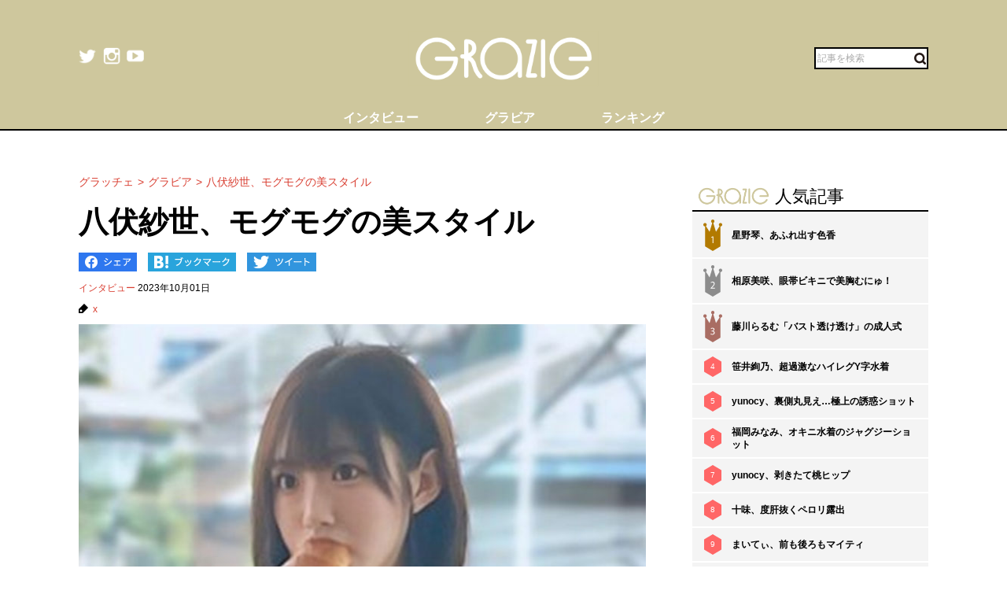

--- FILE ---
content_type: text/html; charset=UTF-8
request_url: https://gravure-grazie.com/image/archives/270460
body_size: 8262
content:
<!DOCTYPE html>
<html lang="ja" prefix="og: http://ogp.me/ns# fb: http://ogp.me/ns/fb#">
<head>
	<meta http-equiv="Content-Type" content="text/html; charset=UTF-8" />
	<meta name="viewport" content="width=device-width, initial-scale=1.0" />
	<meta http-equiv="Content-Security-Policy" content="upgrade-insecure-requests">
	<title>八伏紗世、モグモグの美スタイル - グラッチェ</title>
	<meta name="keywords" content="x" />
	<meta name="description" content="9月29日、レースクイーンでグラビアアイドルの八伏紗世は「170cmの童顔です」と1枚の画像をX（旧Twitter）で公開した。これにネット上のファンも大喜びだったようで…。Xのリプ欄には、「紗世さん可愛すぎます」「最強」「美肌美人やし可愛いし、スタイル綺麗」「可愛い過ぎるよ」といった歓喜の絶賛コメントが相次ぐことになった。(1/2)" />
	<link rel="shortcut icon" href="https://gravure-grazie.com/wp-content/themes/menscyzo/img/favicon.ico">
	<!--sns系-->
	<meta property="fb:admins" content="" />
	<meta property="fb:app_id" content="377861082283192" />
	<meta property="og:locale" content="ja_JP" />
			<meta property="og:type" content="article" />
		<meta property="og:title" content="八伏紗世、モグモグの美スタイル - グラッチェ" />
	<meta property="og:description" content="9月29日、レースクイーンでグラビアアイドルの八伏紗世は「170cmの童顔です」と1枚の画像をX（旧Twitter）で公開した。これにネット上のファンも大喜びだったようで…。Xのリプ欄には、「紗世さん可愛すぎます」「最強」「美肌美人やし可愛いし、スタイル綺麗」「可愛い過ぎるよ」といった歓喜の絶賛コメントが相次ぐことになった。" />
	<meta property="og:url" content="https://gravure-grazie.com/image/archives/270460" />
	<meta property="og:site_name" content="グラッチェ" />
	<meta property="og:image" content="/wp-content/uploads/2023/09/20230929_grazie_gravure_yabusaya_eyecatch01.jpg" />
	<meta property="image_src" content="/wp-content/uploads/2023/09/20230929_grazie_gravure_yabusaya_eyecatch01.jpg" />
	<meta name="twitter:card" content="summary_large_image">
	<meta name="twitter:site" content="@GravureGrazie">
	<meta name="twitter:url" content="https://gravure-grazie.com/image/archives/270460">
	<meta name="twitter:title" content="八伏紗世、モグモグの美スタイル - グラッチェ">
	<meta name="twitter:description" content="9月29日、レースクイーンでグラビアアイドルの八伏紗世は「170cmの童顔です」と1枚の画像をX（旧Twitter）で公開した。これにネット上のファンも大喜びだったようで…。Xのリプ欄には、「紗世さん可愛すぎます」「最強」「美肌美人やし可愛いし、スタイル綺麗」「可愛い過ぎるよ」といった歓喜の絶賛コメントが相次ぐことになった。">
	<meta name="twitter:image" content="https://gravure-grazie.com/wp-content/uploads/2023/09/20230929_grazie_gravure_yabusaya_eyecatch01-500x500.jpg">
	<!--/-->
	<link rel="alternate" type="application/rss+xml" title="RSS 2.0" href="https://www.gravure-grazie.com/index.xml" />
	<meta name="verify-v1" content="Fl1TziOhBCoFWcdzA1adh8fzWk6Hkah2ArM8yBJCitM=" />
	<!--seo-->
	<link rel="canonical" href="https://gravure-grazie.com/image/archives/270460">
	<link rel="prerender" href="https://gravure-grazie.com/image/archives/270460/2" />
	<link rel="next" href="https://gravure-grazie.com/image/archives/270460/2" />
	<!--/seo-->
	<link rel="amphtml" href="https://gravure-grazie.com/image/archives/270460/amp" />
	<script>
		window.gnsrcmd = window.gnsrcmd || {};
		gnsrcmd.cmd = gnsrcmd.cmd || [];
	</script>
	<script async src="//rj.gssprt.jp/r/000/040/w40.js"></script>
<!-- Google Tag Manager -->
<script>(function(w,d,s,l,i){w[l]=w[l]||[];w[l].push({'gtm.start':
new Date().getTime(),event:'gtm.js'});var f=d.getElementsByTagName(s)[0],
j=d.createElement(s),dl=l!='dataLayer'?'&l='+l:'';j.async=true;j.src=
'https://www.googletagmanager.com/gtm.js?id='+i+dl;f.parentNode.insertBefore(j,f);
})(window,document,'script','dataLayer','GTM-N4LW5RB');</script>
<!-- End Google Tag Manager -->
<script async src="https://pagead2.googlesyndication.com/pagead/js/adsbygoogle.js?client=ca-pub-1743552325550913"
        crossorigin="anonymous"></script>

<!-- Global site tag (gtag.js) - Google Analytics -->
<script async src="https://www.googletagmanager.com/gtag/js?id=G-RD05TFYWBW"></script>
<script>
    window.dataLayer = window.dataLayer || [];
    function gtag(){dataLayer.push(arguments);}
    gtag('js', new Date());

    gtag('config', 'G-RD05TFYWBW');
</script>

<!-- Global site tag (gtag.js) - Google Analytics -->
<script async src="https://www.googletagmanager.com/gtag/js?id=UA-3333617-28"></script>
<script>
    window.dataLayer = window.dataLayer || [];
    function gtag(){dataLayer.push(arguments);}
    gtag('js', new Date());

    gtag('config', 'UA-3333617-28');
</script>
	<link rel='stylesheet' id='wp-block-library-css'  href='https://gravure-grazie.com/wp-includes/css/dist/block-library/style.min.css?ver=5.3.20' type='text/css' media='all' />
<link rel='stylesheet' id='common-style-css'  href='https://gravure-grazie.com/wp-content/themes/menscyzo/pc/style.css?ver=20240328' type='text/css' media='all' />
<link rel='stylesheet' id='cyzoslideshow-style-css'  href='https://gravure-grazie.com/wp-content/themes/menscyzo/pc/style-cyss.css?ver=20210708' type='text/css' media='all' />
<!--n2css--><script  src='https://gravure-grazie.com/wp-content/themes/menscyzo/pc/js/jquery-3.4.1.min.js'></script>
	</head>
<body>
<!-- Google Tag Manager (noscript) -->
<noscript><iframe src="https://www.googletagmanager.com/ns.html?id=GTM-N4LW5RB"
height="0" width="0" style="display:none;visibility:hidden"></iframe></noscript>
<!-- End Google Tag Manager (noscript) -->
<script type="text/javascript">
(function(){var s=document.getElementsByTagName("script")[0],tag=document.createElement("script"),t=new Date().getTime();tag.async=true;tag.src="https://img.polymorphicads.jp/api/polyFootprint.js?rd="+t;tag.onload=function(){if(PolyFootPrint)PolyFootPrint.stamp('a3cdb7af00c7122b26e3b33156683a9b');};s.parentNode.insertBefore(tag,s);})();
</script>
	<header class="gheader">
		<div class="gheader__inner">
			<div class="logo"><a href="https://gravure-grazie.com/"><img src="https://gravure-grazie.com/wp-content/themes/menscyzo/pc/img/grazie_logo_C.png" alt="グラッチェ" /></a></div>
<!--pc_header_under-->
<!--
株式会社サイゾーxアドイノベーション株式会社 grazie_pc_ヘッダー_728×90 163548
-->
<script src="//i.socdm.com/sdk/js/adg-script-loader.js?id=152280&targetID=adg_152280&displayid=1&adType=PC&width=728&height=90&sdkType=3&async=false&tagver=2.0.0"></script>
<!--//pc_header_under-->			<ul class="snslist">
				<li class="snslist__item"><a href="https://twitter.com/GravureGrazie" target="_blank" class="split" rel="nofollow noopener"><img src="https://gravure-grazie.com/wp-content/themes/menscyzo/pc/img/twitter.png" width="22" height="22" alt="twitter"></a></li>
				<li class="snslist__item"><a href="https://www.instagram.com/gravuregrazie/" target="_blank" class="split" rel="nofollow noopener"><img src="https://gravure-grazie.com/wp-content/themes/menscyzo/pc/img/instagram.png" width="22" height="22" alt="instagram"></a></li>
				<li class="snslist__item"><a href="https://www.youtube.com/channel/UCamrt8KYL9OlbcGh5ZpxHzw" target="_blank" class="split" rel="noopener"><img src="https://gravure-grazie.com/wp-content/themes/menscyzo/pc/img/youtube.png" width="22" height="22" alt="youtube"></a></li>
			</ul>
			<form action="https://gravure-grazie.com/">
				<label class="search">
				<input type="text" placeholder="記事を検索" class="search__input" name="s" value="" />
				<button class="search__btn"><img src="https://gravure-grazie.com/wp-content/themes/menscyzo/pc/img/btn_search.svg" alt="検索" /></button>
				</label>
			</form>
		</div>
		<nav class="gheader__nav">
			<ul class="gnavlist">
				<li class="gnavlist__item" id="entertainment"><a href="https://gravure-grazie.com/archives/category/interview"><span>インタビュー</span></a>
				<li class="gnavlist__item" id="entertainment"><a href="https://gravure-grazie.com/image"><span>グラビア</span></a>
				<li class="gnavlist__item" id="culture"><a href="https://gravure-grazie.com/ranking"><span>ランキング</span></a>
		</nav>
	</header><div class="container">
	<main role="main" class="container__colmain">
				<!-- エントリー -->
<meta property="dable:item_id" content="270460">
<meta property="dable:author" content="グラッチェ">
<meta property="article:section" content="インタビュー">
<meta property="article:published_time" content="2023-10-01T18:00:01+09:00">
<nav aria-label="breadcrumb">
	<ol  class="breadcrumb"><li class="breadcrumb__item"><a href="https://gravure-grazie.com"><span>グラッチェ</span></a></li><li class="breadcrumb__item"><a href="https://gravure-grazie.com/image"><span>グラビア</span></a></li><li class="breadcrumb__item"><a href="https://gravure-grazie.com/image/archives/270460"><span>八伏紗世、モグモグの美スタイル</span></a></li></ol></nav>
<article class="single" itemscope="itemscope" itemtype="http://schema.org/Article">
	<header class="single-header">
		<h1 class="single-header__title" itemprop="headline">八伏紗世、モグモグの美スタイル</h1>
	</header>
	<ul class="sns_bts">
        <li class="facebook">
            <a href="http://www.facebook.com/share.php?u=https%3A%2F%2Fgravure-grazie.com%2Fimage%2Farchives%2F270460&title=%E5%85%AB%E4%BC%8F%E7%B4%97%E4%B8%96%E3%80%81%E3%83%A2%E3%82%B0%E3%83%A2%E3%82%B0%E3%81%AE%E7%BE%8E%E3%82%B9%E3%82%BF%E3%82%A4%E3%83%AB" rel="nofollow" rel="nofollow" target="_blank">
                <img src="https://gravure-grazie.com/wp-content/themes/menscyzo/pc/img/pc_facebook_btn.png" width="74" height="24" alt="Facebookでシェア">
            </a>
        </li>
        <li class="hatebu">
            <a href="http://b.hatena.ne.jp/add?mode=confirm&url=https%3A%2F%2Fgravure-grazie.com%2Fimage%2Farchives%2F270460&title=%E5%85%AB%E4%BC%8F%E7%B4%97%E4%B8%96%E3%80%81%E3%83%A2%E3%82%B0%E3%83%A2%E3%82%B0%E3%81%AE%E7%BE%8E%E3%82%B9%E3%82%BF%E3%82%A4%E3%83%AB" rel="nofollow" rel="nofollow" target="_blank">
                <img src="https://gravure-grazie.com/wp-content/themes/menscyzo/pc/img/pc_hatena_btn.png" width="109" height="24" alt="はてなブックマーク">
            </a>
        </li>
        <li class="twitter">
            <a href="https://twitter.com/share?url=https%3A%2F%2Fgravure-grazie.com%2Fimage%2Farchives%2F270460&title=%E5%85%AB%E4%BC%8F%E7%B4%97%E4%B8%96%E3%80%81%E3%83%A2%E3%82%B0%E3%83%A2%E3%82%B0%E3%81%AE%E7%BE%8E%E3%82%B9%E3%82%BF%E3%82%A4%E3%83%AB" rel="nofollow" rel="nofollow" target="_blank">
                 <img src="https://gravure-grazie.com/wp-content/themes/menscyzo/pc/img/pc_twitter_btn.png" width="88" height="24" alt="Twitterでツイート">
            </a>
        </li>
	</ul>
	<p class="entryinfo">
		<a href="https://gravure-grazie.com/archives/category/interview">インタビュー</a>
		<time class="list-" itemprop="datePublished" datetime="2023-10-01">2023年10月01日</time>
	</p>
	<div id="entryKeywords" itemprop="keywords"><a href="https://gravure-grazie.com/archives/tag/x" rel="tag">x</a></div>
	<div class="content-body" itemprop="articleBody">
		<figure class="wp-caption aligncenter"><img src="/wp-content/uploads/2023/09/20230929_grazie_gravure_yabusaya_eyecatch01.jpg" alt="" width="750" height="500" /><figcaption class="wp-caption-text">※画像：<a href="https://twitter.com/Yb_s_a_y_a/">八伏紗世X@Yb_s_a_y_a</a>より</figcaption></figure>
<div class="btn_link_nextpage"><a href="https://gravure-grazie.com/image/archives/270460/2">画像全体を見る</a></div>
<p>　八伏紗世が圧巻の美脚でファンの視線をくぎ付けにしたようだ。</p>
<p><a href="https://gravure-grazie.com/image/archives/268646"><strong>【八伏紗世】柔ふわなバストアップはコチラ</strong></a></p>
<p>　9月29日、レースクイーンでグラビアアイドルの八伏紗世は「170cmの童顔です」と1枚の画像をX（旧Twitter）で公開した。</p>
<p>　レース地のブラにデニムを合わせた八伏が、パンをくわえているカットだ。</p>
<p>　デニムはスキニーパンツで脚にピッタリとフィットしており、スラリと伸びる両脚の長さに圧倒される。</p>
<p>　ブラのみの上半身は艶やか。ボリューミーなバストとキュッと引き締まったお腹のコントラストも美しく、そのスタイルに惚れ惚れするショットだ。</p>
<p>　これにネット上のファンも大喜びだったようで…。</p>
<p>　Xのリプ欄には、「紗世さん可愛すぎます」「最強」「美肌美人やし可愛いし、スタイル綺麗」「可愛い過ぎるよ」といった歓喜の絶賛コメントが相次ぐことになった。</p>
<p>　瞬く間に「いいね」は1万2000件に達し、多くの人が美貌と美スタイルにメロメロになったようだ。</p>
<p><a href="https://gravure-grazie.com/image/archives/267853"><strong>【パピコ】置きパイの美スタイル</strong></a></p>
<p>　八伏のキャッチコピーである「10頭身レースクイーン」を証明したかのような今回のポスト。新たに八伏の虜になったユーザーも多かったに違いない。</p>
<p>（文＝グラッチェ編集部）</p>
<p>
			</div>
	<div id="nextPageTitle"><a href="https://gravure-grazie.com/image/archives/270460/2" class="post-page-numbers"><span class="nextText">次のページ</span><span class="titleText">八伏紗世の美スタイルを見る</span></a></div>	<div class="pager-wrapper"><div class="pager"><ul class="pager-numbers"><li class="pager-numbers__item"><span class="post-page-numbers current" aria-current="page"><span>1</span></span></li><li class="pager-numbers__item"><a href="https://gravure-grazie.com/image/archives/270460/2" class="post-page-numbers"><span>2</span></a></li></ul><div class="pager-next"><a href="https://gravure-grazie.com/image/archives/270460/2" class="post-page-numbers">次のページへ</a></div></div></div><meta itemscope itemprop="mainEntityOfPage" itemType="https://schema.org/WebPage" itemid="https://gravure-grazie.com/image/archives/270460"/>
<span itemprop="image" itemscope itemtype="https://schema.org/ImageObject" style="display:none;">
	<meta itemprop="url" content="/wp-content/uploads/2023/09/20230929_grazie_gravure_yabusaya_eyecatch01.jpg">
	<meta itemprop="width" content="">
	<meta itemprop="height" content="">
</span>
<span itemprop="publisher" itemscope itemtype="https://schema.org/Organization" style="display:none;">
	<span itemprop="logo" itemscope itemtype="https://schema.org/ImageObject">
		<meta itemprop="url" content="https://gravure-grazie.com/wp-content/themes/menscyzo/img/icon-sns.jpg">
	</span>
	<meta itemprop="name" content="グラッチェ">
</span>
<!--  WEB_GRAZIE-83  -->
<div class="uniquest-slot" data-id="lxM0hfCG" style="display:none; padding-top: 15px;"></div>
<script async src="https://adjs.ust-ad.com/scripts/ad.js?id=Nx2u4BEd" id="uniquest"></script>
<!--  WEB_GRAZIE-83  -->
<span itemprop="author" itemscope itemtype="https://schema.org/Person" style="display:none;">
	<meta itemprop="name" content="グラッチェ編集部" />
</span>
<meta itemprop="dateModified" content="2023-10-01T18:00:01+09:00" />
<span itemscope itemtype="http://schema.org/BreadcrumbList" style="display:none;"><span itemprop="itemListElement" itemscope itemtype="http://schema.org/ListItem"><meta itemprop="url" content="https://gravure-grazie.com" /><meta itemprop="item" content="https://gravure-grazie.com" /><meta itemprop="name" content="グラッチェ" /><meta itemprop="position" content="1" /></span><span itemprop="itemListElement" itemscope itemtype="http://schema.org/ListItem"><meta itemprop="url" content="https://gravure-grazie.com/image/archives/270460" /><meta itemprop="item" content="https://gravure-grazie.com/image/archives/270460" /><meta itemprop="name" content="八伏紗世、モグモグの美スタイル" /><meta itemprop="position" content="2" /></span></span><div id="gmo_rw_14266" data-gmoad="rw"></div>
<script type="text/javascript" src="//cdn.taxel.jp/1063/rw.js" async="" charset="UTF-8"></script>

</article>
<!-- 関連記事 -->
<div class="relation-entry">
	<p class="relation-entry__title"><span class="txtimg_grazie">gravure-grazie</span> Pick Up</p>
	<ul class="relation-list">
		<li class="relation-list__item"><div class="list-thumbnail"><a href="http://www.gravure-grazie.com/image/archives/263831"><figure class="ratio-center lozad" data-background-image="/wp-content/uploads/2023/08/20230803_grazie_gravure_yabusayasaya_eyecatch01-375x250.jpg"><img src="/wp-content/themes/menscyzo/img/1x1.trans.gif" class="ratio-center__img lozad" alt="八伏紗世、スポーティ白肌美女" data-src="/wp-content/uploads/2023/08/20230803_grazie_gravure_yabusayasaya_eyecatch01-375x250.jpg" /></figure></a></div><p class="relation-list-title"><a href="http://www.gravure-grazie.com/image/archives/263831">八伏紗世、スポーティ白肌美女</a></p></li><li class="relation-list__item"><div class="list-thumbnail"><a href="http://www.gravure-grazie.com/image/archives/263537"><figure class="ratio-center lozad" data-background-image="/wp-content/uploads/2023/08/20230801_grazie_gravure_yabusaya_eyecatch01-375x250.jpg"><img src="/wp-content/themes/menscyzo/img/1x1.trans.gif" class="ratio-center__img lozad" alt="八伏紗世、衝撃の10頭身ボディ" data-src="/wp-content/uploads/2023/08/20230801_grazie_gravure_yabusaya_eyecatch01-375x250.jpg" /></figure></a></div><p class="relation-list-title"><a href="http://www.gravure-grazie.com/image/archives/263537">八伏紗世、衝撃の10頭身ボディ</a></p></li><li class="relation-list__item"><div class="list-thumbnail"><a href="http://www.gravure-grazie.com/image/archives/268844"><figure class="ratio-center lozad" data-background-image="/wp-content/uploads/2023/09/20230913_grazie_gravure_okawakako_eyecatch01-375x250.jpg"><img src="/wp-content/themes/menscyzo/img/1x1.trans.gif" class="ratio-center__img lozad" alt="央川かこ、青空に映える極上の美脚" data-src="/wp-content/uploads/2023/09/20230913_grazie_gravure_okawakako_eyecatch01-375x250.jpg" /></figure></a></div><p class="relation-list-title"><a href="http://www.gravure-grazie.com/image/archives/268844">央川かこ、青空に映える極上の美脚</a></p></li><li class="relation-list__item"><div class="list-thumbnail"><a href="http://www.gravure-grazie.com/image/archives/268229"><figure class="ratio-center lozad" data-background-image="/wp-content/uploads/2023/09/20230609_grazie_gravure_kaho_eyecatch01-375x250.jpg"><img src="/wp-content/themes/menscyzo/img/1x1.trans.gif" class="ratio-center__img lozad" alt="夏帆、チャイナ服で最強美脚" data-src="/wp-content/uploads/2023/09/20230609_grazie_gravure_kaho_eyecatch01-375x250.jpg" /></figure></a></div><p class="relation-list-title"><a href="http://www.gravure-grazie.com/image/archives/268229">夏帆、チャイナ服で最強美脚</a></p></li>	</ul>
</div>
<div id="fb-root"></div>
<script>(function(d, s, id) {
	var js, fjs = d.getElementsByTagName(s)[0];
	if (d.getElementById(id)) return;
	js = d.createElement(s); js.id = id;
	js.src = "//connect.facebook.net/ja_JP/all.js#xfbml=1";
	fjs.parentNode.insertBefore(js, fjs);
}(document, 'script', 'facebook-jssdk'));</script>
<!-- FB -->		</main>
	<div id="nav-sidebar" class="container__colaside">
<aside id="nav-sidebar-inner">
	<div style="margin-bottom: 15px;"><!--pc_side_5-->
<!--
株式会社サイゾーxアドイノベーション株式会社 grazie_pc_右カラム_1st_300×250 163549
-->
<script src="//i.socdm.com/sdk/js/adg-script-loader.js?id=152281&targetID=adg_152281&displayid=1&adType=PC&width=300&height=250&sdkType=3&async=false&tagver=2.0.0"></script>
<!--//pc_side_5--></div>
					<div class="side-widget side-widget-ranking">
			<h4 class="side-widget__title title-border-bottom"><span class="txtimg_grazie">gravure-grazie</span>人気記事</h4>
			<div class="ranktab">
				<input id="side-widget-daily" type="radio" name="term" class="ranktab__radio dailyradio" checked  />
				<ol class="ranktab__content dailycontent">
					<li class="rank1"><span class="ranklist__no"><span class="ranklist__no--">1</span></span><a href="https://gravure-grazie.com/image/archives/300228">星野琴、あふれ出す色香</a></li><li class="rank2"><span class="ranklist__no"><span class="ranklist__no--">2</span></span><a href="https://gravure-grazie.com/image/archives/235463">相原美咲、眼帯ビキニで美胸むにゅ！</a></li><li class="rank3"><span class="ranklist__no"><span class="ranklist__no--">3</span></span><a href="https://gravure-grazie.com/image/archives/278763">藤川らるむ「バスト透け透け」の成人式</a></li><li class="rank4"><span class="ranklist__no"><span class="ranklist__no--">4</span></span><a href="https://gravure-grazie.com/image/archives/251292">笹井絢乃、超過激なハイレグY字水着</a></li><li class="rank5"><span class="ranklist__no"><span class="ranklist__no--">5</span></span><a href="https://gravure-grazie.com/image/archives/270335">yunocy、裏側丸見え…極上の誘惑ショット</a></li><li class="rank6"><span class="ranklist__no"><span class="ranklist__no--">6</span></span><a href="https://gravure-grazie.com/image/archives/266568">福岡みなみ、オキニ水着のジャグジーショット</a></li><li class="rank7"><span class="ranklist__no"><span class="ranklist__no--">7</span></span><a href="https://gravure-grazie.com/image/archives/265179">yunocy、剥きたて桃ヒップ</a></li><li class="rank8"><span class="ranklist__no"><span class="ranklist__no--">8</span></span><a href="https://gravure-grazie.com/image/archives/246197">十味、度肝抜くペロリ露出</a></li><li class="rank9"><span class="ranklist__no"><span class="ranklist__no--">9</span></span><a href="https://gravure-grazie.com/image/archives/292661">まいてぃ、前も後ろもマイティ</a></li><li class="rank10"><span class="ranklist__no"><span class="ranklist__no--">10</span></span><a href="https://gravure-grazie.com/image/archives/300412">相良ましろ、大胆透け開脚</a></li>				</ol>
			</div>
		</div>
					    <h4 class="side-widget__title title-border-bottom"><span class="txtimg_grazie">gravure-grazie</span>人気タグ</h4>
    <ul class="tagrankbox">
                <li class="tagrankbox__item rm-rank1"><a href="https://gravure-grazie.com/archives/tag/%e6%9d%b1%e9%9b%b2%e3%81%86%e3%81%bf">東雲うみ</a></li>
                <li class="tagrankbox__item rm-rank2"><a href="https://gravure-grazie.com/archives/tag/%e3%81%91%e3%82%93%e3%81%91%e3%82%93">けんけん</a></li>
                <li class="tagrankbox__item rm-rank3"><a href="https://gravure-grazie.com/archives/tag/%e6%9f%b3%e4%b8%b8">柳丸</a></li>
                <li class="tagrankbox__item rm-rank4"><a href="https://gravure-grazie.com/archives/tag/%e3%81%8b%e3%82%8c%e3%81%97%e3%81%a1%e3%82%83%e3%82%93">かれしちゃん</a></li>
                <li class="tagrankbox__item rm-rank5"><a href="https://gravure-grazie.com/archives/tag/%e5%8e%9f%e3%81%a4%e3%82%80%e3%81%8e">原つむぎ</a></li>
                <li class="tagrankbox__item rm-rank6"><a href="https://gravure-grazie.com/archives/tag/%e9%a2%a8%e5%90%b9%e3%82%b1%e3%82%a4">風吹ケイ</a></li>
            </ul>
</aside>
</div>
<!--./container--></div>
<footer class="gFooter">
		<div class="gFooter__logo"><img src="https://gravure-grazie.com/wp-content/themes/menscyzo/pc/img/grazie_logo_C.png" alt="グラッチェ" /></div>
		<p class="gFooter__lead"><strong>グラビアアイドル</strong>に感謝を込めて<strong>最新＆オリジナルニュースをお届けするグラドル情報サイト。</strong><strong>グラッチェ名義で</strong>ライブ配信や<strong>グッズ販売なども</strong>展開するグラドル総合プロジェクトのメディアです。</p>
        <div class="gFooter__archives archives">
			<p class="archives__title">月別アーカイブ【過去の記事を読むならこちらから】</p>
					</div>
		<ul class="gFooter__list">
			<li><a href="https://gravure-grazie.com/archives/206005">グラッチェとは</a></li>
			<li><a href="/authors">グラビアアイドル一覧</a></li>
			<li><a href="https://cyzo.co.jp/" target="_blank" rel="noopener">会社概要</a></li>
			<li><a href="mailto:info@gravure-grazie.com?subject=情報提供／記事へのお問い合わせ&amp;body=情報提供／記事へのお問い合わせ内容をご記入ください">情報提供／記事へのお問い合わせ</a></li>
			<li><a href="/adindex" target="_blank" rel="noopener">広告に関するお問い合わせ</a></li>
			<li><a href="https://www.cyzo.com/deliver/" rel="nofollow">記事配信のお問い合わせ</a></li>
<!--			<li><a href="/docs/mediaguide.pdf" target="_blank" rel="noopener">メディアガイド</a></li>-->
			<li><a href="https://gravure-grazie.com/privacy">個人情報保護方針について</a></li>
			<li><a href="https://gravure-grazie.com/privacy#cookie_title">Cookieポリシー</a></li>
			<li><a href="https://cyzo.co.jp/publicity/" target="_blank">プレスリリース掲載について</a></li>
		</ul>
		<p class="gFooter__copyright">Copyright &#169; CYZO Inc. All Rights Reserved.</p>
	<!-- / #globalFooter --></footer>
<script  src='https://gravure-grazie.com/wp-content/themes/menscyzo/pc/js/js.cookie-2.2.1.min.js?ver=5.3.20'></script>
<script  src='//www.cyzo.com/common/js/cyzo.js?ver=20211209'></script>
<script  src='https://gravure-grazie.com/wp-content/themes/menscyzo/pc/js/site.js?ver=20201102'></script>
<script  src='https://gravure-grazie.com/wp-content/themes/menscyzo/pc/js/cyss.min.js?ver=5.3.20'></script>
<script  src='https://polyfill.io/v3/polyfill.min.js?flags=gated&#038;features=Object.assign%2CIntersectionObserver'></script>
<script  src='https://gravure-grazie.com/wp-content/themes/menscyzo/pc/js/lozad.min.js'></script>
<script>
// lazy loads elements with default selector as '.lozad'
//loadが遅いjsの処理が場合効かなくなるので念のため
const observer = lozad();
observer.observe();
$(window).on('load',function(){
	observer.observe();
});
</script>
</body>
</html>	

--- FILE ---
content_type: text/html; charset=utf-8
request_url: https://www.google.com/recaptcha/api2/aframe
body_size: 266
content:
<!DOCTYPE HTML><html><head><meta http-equiv="content-type" content="text/html; charset=UTF-8"></head><body><script nonce="ewIMUmhfigZLkYhFaFFzEg">/** Anti-fraud and anti-abuse applications only. See google.com/recaptcha */ try{var clients={'sodar':'https://pagead2.googlesyndication.com/pagead/sodar?'};window.addEventListener("message",function(a){try{if(a.source===window.parent){var b=JSON.parse(a.data);var c=clients[b['id']];if(c){var d=document.createElement('img');d.src=c+b['params']+'&rc='+(localStorage.getItem("rc::a")?sessionStorage.getItem("rc::b"):"");window.document.body.appendChild(d);sessionStorage.setItem("rc::e",parseInt(sessionStorage.getItem("rc::e")||0)+1);localStorage.setItem("rc::h",'1768861729948');}}}catch(b){}});window.parent.postMessage("_grecaptcha_ready", "*");}catch(b){}</script></body></html>

--- FILE ---
content_type: text/javascript; charset=utf-8
request_url: https://spnativeapi-tls.i-mobile.co.jp/api/ad_spot.ashx?partnerId=76018&mediaId=544758&spotId=1777932&asn=2&num=7&callback=imobile_jsonp_callback_907b19a20132&tagv=1.2.45&referer=https://gravure-grazie.com/image/archives/270460
body_size: -6
content:
imobile_jsonp_callback_907b19a20132({"result":{"code":3,"message":"Ad not found"},"spotInfo":{},"ads":[]})

--- FILE ---
content_type: text/javascript; charset=utf-8
request_url: https://spnativeapi-tls.i-mobile.co.jp/api/ad_spot.ashx?partnerId=76018&mediaId=544758&spotId=1777931&asn=3&num=7&callback=imobile_jsonp_callback_475981734d54&tagv=1.2.45&referer=https://gravure-grazie.com/image/archives/270460
body_size: -7
content:
imobile_jsonp_callback_475981734d54({"result":{"code":3,"message":"Ad not found"},"spotInfo":{},"ads":[]})

--- FILE ---
content_type: text/javascript; charset=utf-8
request_url: https://spnativeapi-tls.i-mobile.co.jp/api/ad_spot.ashx?partnerId=76018&mediaId=544758&spotId=1777931&asn=1&num=7&callback=imobile_jsonp_callback_4fcbdf851d12&tagv=1.2.45&referer=https://gravure-grazie.com/image/archives/270460
body_size: -6
content:
imobile_jsonp_callback_4fcbdf851d12({"result":{"code":3,"message":"Ad not found"},"spotInfo":{},"ads":[]})

--- FILE ---
content_type: text/javascript; charset=utf-8
request_url: https://spnativeapi-tls.i-mobile.co.jp/api/ad_spot.ashx?partnerId=76018&mediaId=544758&spotId=1777932&asn=4&num=7&callback=imobile_jsonp_callback_4107e5feabb9&tagv=1.2.45&referer=https://gravure-grazie.com/image/archives/270460
body_size: -7
content:
imobile_jsonp_callback_4107e5feabb9({"result":{"code":3,"message":"Ad not found"},"spotInfo":{},"ads":[]})